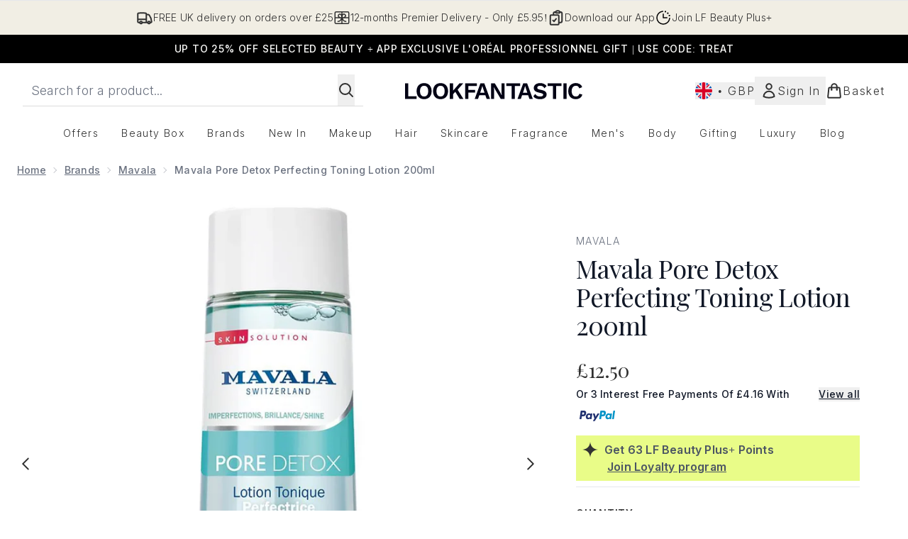

--- FILE ---
content_type: text/html
request_url: https://www.lookfantastic.com/fragments/productThumbnailFragment?masterSku=11484407
body_size: -2712
content:
<li class="mr-6"><button class="product-thumbnail" aria-label="Open image  2 (Mavala Pore Detox Perfecting Toning Lotion 200ml)"><figure class="pointer-events-none thumbnail-image aspect-square"> <picture>   <img src="https://www.lookfantastic.com/images?url=https://static.thcdn.com/productimg/1600/1600/11484407-5594508933662695.jpg&format=webp&auto=avif&width=100&height=100&fit=cover" alt="Mavala Pore Detox Perfecting Toning Lotion 200ml Image 2" loading="lazy" width="100" height="100" class="max-w-none cursor-pointer  object-cover mx-auto" decoding="auto" fetchpriority="low">  </picture>    </figure></button></li><li class="mr-6"><button class="product-thumbnail" aria-label="Open image  3 (Mavala Pore Detox Perfecting Toning Lotion 200ml)"><figure class="pointer-events-none thumbnail-image aspect-square"> <picture>   <img src="https://www.lookfantastic.com/images?url=https://static.thcdn.com/productimg/1600/1600/11484407-6594508933777775.jpg&format=webp&auto=avif&width=100&height=100&fit=cover" alt="Mavala Pore Detox Perfecting Toning Lotion 200ml Image 3" loading="lazy" width="100" height="100" class="max-w-none cursor-pointer  object-cover mx-auto" decoding="auto" fetchpriority="low">  </picture>    </figure></button></li><li class="mr-6"><button class="product-thumbnail" aria-label="Open image  4 (Mavala Pore Detox Perfecting Toning Lotion 200ml)"><figure class="pointer-events-none thumbnail-image aspect-square"> <picture>   <img src="https://www.lookfantastic.com/images?url=https://static.thcdn.com/productimg/1600/1600/11484407-5634508934064065.jpg&format=webp&auto=avif&width=100&height=100&fit=cover" alt="Mavala Pore Detox Perfecting Toning Lotion 200ml Image 4" loading="lazy" width="100" height="100" class="max-w-none cursor-pointer  object-cover mx-auto" decoding="auto" fetchpriority="low">  </picture>    </figure></button></li>